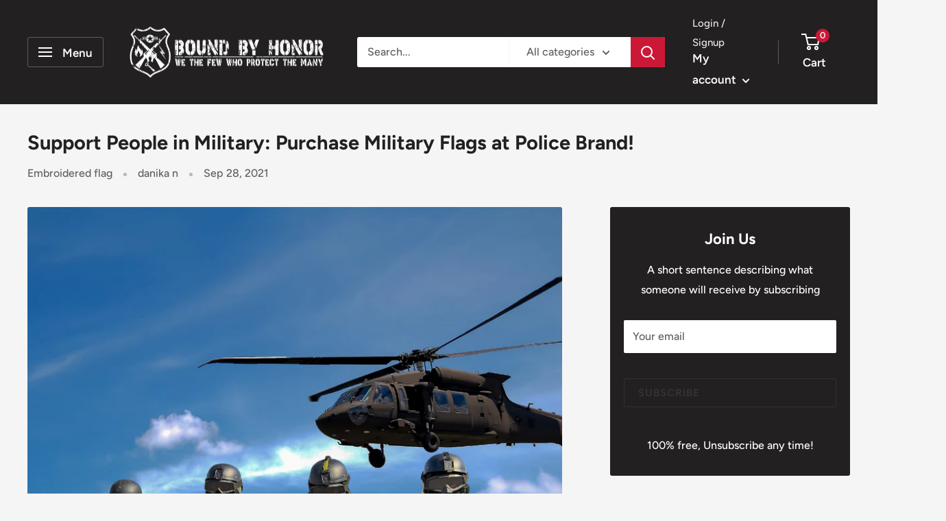

--- FILE ---
content_type: text/css
request_url: https://boundbyhonor.net/cdn/shop/t/11/assets/problogger.css?v=150289629969291193301659937054
body_size: -16
content:
.owl-item{padding-left:4px;padding-right:4px}.owl-theme .owl-controls .owl-page span{background:0 0;border:2px solid #685858;width:10px;height:10px;display:block;border-radius:100%;margin:0 4px}.owl-theme .owl-controls .owl-page.active span{background:#685858;border-color:#685858}.owl-theme .owl-controls{margin-top:16px;margin-bottom:16px}.owl-carousel .owl-item a{text-decoration:none;color:inherit;position:unset}.owl-carousel .owl-item a:visited{text-decoration:none;color:inherit}.owl-carousel .owl-item a:after{border-bottom:0px}.pb_image_wrapper:after{content:"";display:block;padding-bottom:100%}.pb_image_wrapper img{position:absolute;width:100%;height:100%}.pb-image-hover-sale{position:absolute;width:20%;transform:translate(-50%,-50%);top:12%;right:-10%}.pb-image-hover-sale svg{width:100%;fill:#ea0606;stroke:#fff;position:relative}#related_articles_slider img{object-fit:cover;height:100%}#related_products_slider img{object-fit:contain;height:100%}#related_product_articles_slider img{object-fit:cover;height:100%}.pb-text-wrapper{display:grid;padding-left:2px;padding-right:2px;grid-row-gap:6px;margin-top:8px}.pb-text-title{width:100%;text-align:center}.pb-text-title-header{margin-bottom:0!important}.pb-text-vendor{width:100%;text-align:center;font-size:14px}.pb-text-rating{width:100%;text-align:center}.pb-text-rating .spr-badge-caption{font-size:8px;display:none}.pb-text-price{width:100%;text-align:center}.pb_on_sale{text-decoration:line-through;color:#ea0606;margin-right:4px}.pb-buy-button{width:100%;text-align:center;margin-top:6px}#related_products_header,#related_articles_header,#related_product_articles_header,#related_products_slider,#related_articles_slider,#related_product_articles_slider{margin-top:16px;margin-bottom:16px}.pb-buy-button .btn{font-size:12px;padding-left:24px;padding-right:24px}.related_articles-btn-all{width:100%;text-align:center;display:inline-block}.pb-image-hover{transition:.5s ease;opacity:0;position:absolute;top:50%;left:50%;transform:translate(-50%,-50%);-ms-transform:translate(-50%,-50%);text-align:center}.pb_image_wrapper{position:relative}.pb_image_wrapper:hover .pb-image-hover{opacity:1}.pb-image-hover .btn{font-size:12px;padding-left:24px;padding-right:24px}.pb_image_wrapper:hover img{opacity:1}.pb_mid_content_related_products{padding-bottom:16px;border-bottom:1px solid}.pb_mid_content_related_products_header{padding-top:16px;border-top:1px solid}#related_articles_section{width:100%}
/*# sourceMappingURL=/cdn/shop/t/11/assets/problogger.css.map?v=150289629969291193301659937054 */


--- FILE ---
content_type: text/css
request_url: https://boundbyhonor.net/cdn/shop/t/11/assets/problogger-custom.css?v=61277152991589100641659937054
body_size: -369
content:
.pb-text-title h4{line-height:31.79px;margin-top:16px!important;font-size:17px}.button{color:#333;border-color:#333;background-color:transparent;border:1px solid #333333;transition:background-color .2s linear,color .2s linear;margin:25px 0;padding:0 20px;text-align:center;cursor:pointer;min-height:42px;height:40px;line-height:1.2;vertical-align:top;font-weight:700;font-size:15px;display:inline-flex;-webkit-box-align:center;align-items:center;-webkit-box-pack:center;text-transform:uppercase;letter-spacing:1px}
/*# sourceMappingURL=/cdn/shop/t/11/assets/problogger-custom.css.map?v=61277152991589100641659937054 */
